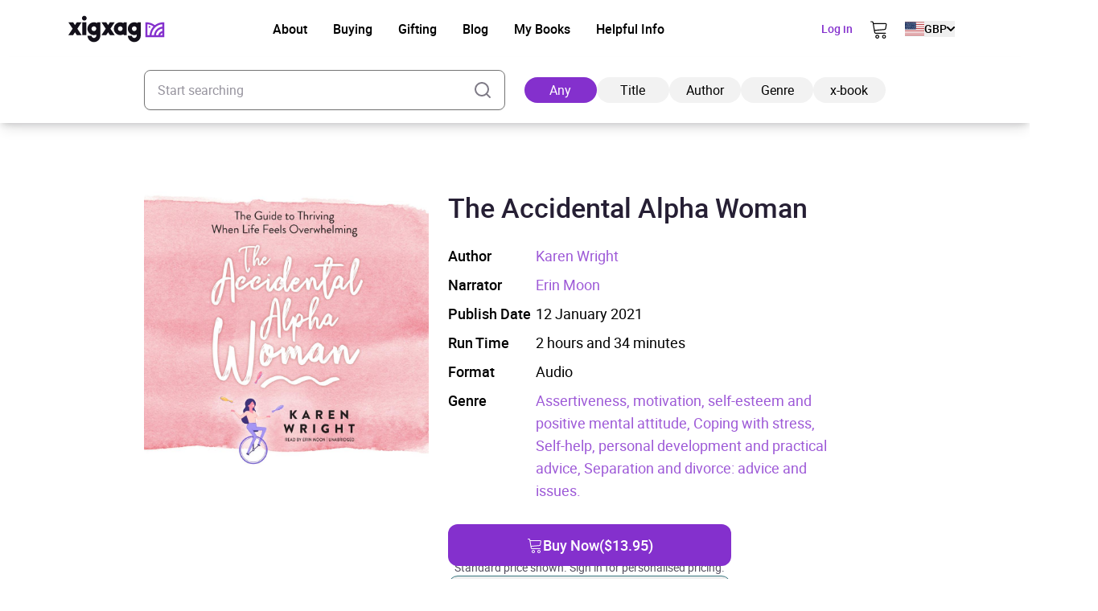

--- FILE ---
content_type: application/javascript
request_url: https://xigxag.co.uk/wp-content/themes/wordpress/assets/dist/js/modals.js?ver=21442212233
body_size: -751
content:
function triggerModal(e){let o=document.querySelector(e);o&&(o.classList.remove("invisible","opacity-0"),o.classList.add("visible","opacity-100"),toggleDisableScroll())}function triggerVideoModal(e){const o=document.getElementById("video-modal"),i=e.dataset.video;o&&i&&(o.querySelector(".video-modal-content").innerHTML=i,triggerModal("#video-modal"))}function addModalDismiss(e){if(!e)return;const o=e.querySelectorAll(".modal-dismiss");o&&o.forEach((o=>{o.addEventListener("click",(()=>{o.dataset.dismissTimeout?setTimeout((()=>{closeModal(e)}),parseInt(o.dataset.dismissTimeout)):closeModal(e)}))}))}function closeModal(e){e.classList.add("invisible","opacity-0"),e.classList.remove("visible","opacity-100"),toggleDisableScroll()}function closeModalById(e){let o=document.querySelector(e);o&&closeModal(o)}function toggleDisableScroll(){const e=document.body;e.classList.contains("overflow-hidden")?e.classList.remove("overflow-hidden"):e.classList.add("overflow-hidden")}window.addEventListener("load",(()=>{(document.querySelectorAll(".modal")??[]).forEach((e=>{addModalDismiss(e)}))}));

--- FILE ---
content_type: image/svg+xml
request_url: https://xigxag.co.uk/wp-content/themes/wordpress/assets/dist/imgs/flags/ch.svg
body_size: -856
content:
<svg width="39" height="30" viewBox="0 0 39 30" fill="none" xmlns="http://www.w3.org/2000/svg">
<g clip-path="url(#clip0_2910_8624)">
<path fill-rule="evenodd" clip-rule="evenodd" d="M0 0.375038H38.9999V29.625H0V0.375038Z" fill="#FF0000"/>
<path fill-rule="evenodd" clip-rule="evenodd" d="M10.3594 12.2578H28.6406V17.7422H10.3594V12.2578Z" fill="white"/>
<path fill-rule="evenodd" clip-rule="evenodd" d="M16.7578 5.8594H22.2422V24.1406H16.7578V5.8594Z" fill="white"/>
</g>
<defs>
<clipPath id="clip0_2910_8624">
<rect width="38.9999" height="29.2499" fill="white" transform="translate(0 0.375038)"/>
</clipPath>
</defs>
</svg>


--- FILE ---
content_type: application/javascript
request_url: https://xigxag.co.uk/wp-content/themes/wordpress/assets/dist/vue-petite-components/catalogue/component-search-results.js?revision=21442212233
body_size: -329
content:
import utilityRequestAjax from"../misc/utility-request-ajax.js";export default t=>({...utilityRequestAjax(t),loading:!1,inputSearchValue:t.inputSearchValue,inputSearchByValue:t.inputSearchByValue,inputSearchFilterXBook:"true"==t.inputSearchFilterXBook,templateParts:[],getSearchTitle(){return this.templateParts.length?this.search.searchValue?`Results found for "${this.search.searchValue}" in ${this.search.searchByValue}`:"Top search results":"No results found"},async fetchSearchResults(){this.loading=!0,this.templateParts=[];const t=await fetch(this.ajaxUrl({query:this.search.searchValue,page:this.search.currentPage,restrict:this.search.getSearchMetrics(),"x-book":this.search.searchFilterXBook},"query_algolia_search"));if(200!=t.status)return console.error(`Received a ${t.status} status code.`),void(this.loading=!1);const{hits:e,nbPages:a}=await t.json();if(!e?.length)return this.search.maxPages=0,void(this.loading=!1);this.search.maxPages=a>0?a:1,await this.fetchAudiobookTitles(e.map((t=>t.dbID))),this.scrollBookIntoView()},async fetchAudiobookTitles(t){this.loading=!0,this.templateParts=[];const e=await fetch(this.ajaxUrl({isbns:t},"fetch_audiobook_titles"));if(200!=e.status)return console.error(`Received a ${e.status} status code.`),void(this.loading=!1);const a=await e.json();a?.length?(this.templateParts=a,this.$nextTick((()=>lazyLoadImages())),this.loading=!1):this.loading=!1},async updateSearchResult(){this.loading=!0,"search"===window.location.pathname.replace(/\//g,"")?(this.search.searchValue=this.inputSearchValue,this.search.searchByValue=this.inputSearchByValue,this.search.searchFilterXBook=this.inputSearchFilterXBook,this.inputSearchValue||(this.search.searchByValue="any"),this.search.currentPage=1,this.search.updateURL(),this.loading=!1):this.inputSearchValue?window.location.href=`\n\t\t\t\t\t${window.location.origin}/search/\n\t\t\t\t\t\t?search=${this.inputSearchValue}\n\t\t\t\t\t\t&search_by=${this.inputSearchByValue}\n\t\t\t\t\t\t&search_filter_x_book=${this.inputSearchFilterXBook}\n\t\t\t\t`:this.loading=!1},scrollBookIntoView(){if("undefined"==typeof Storage)return;const t=localStorage.getItem("lastAccessedBook");if(t)for(let e=0;e<this.$refs["template-parts"];e++){const a=this.$refs["template-parts"][e];if(a.getAttribute("data-isbn")===t){a.scrollIntoView({behavior:"smooth",block:"end",inline:"nearest"}),localStorage.setItem("lastAccessedBook","");break}}}});